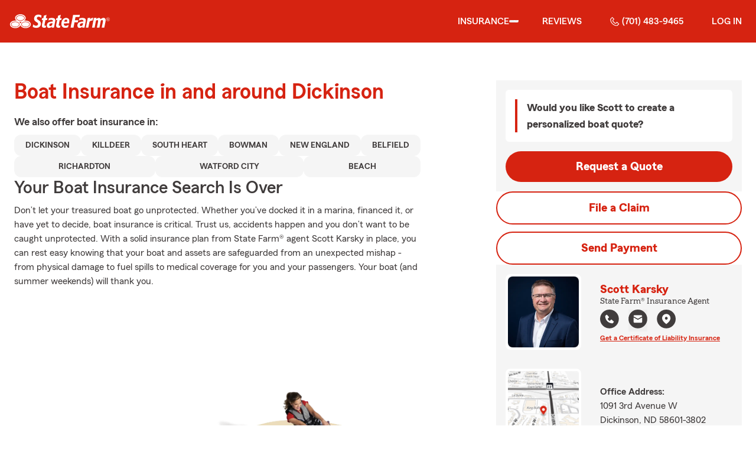

--- FILE ---
content_type: application/javascript
request_url: https://ephemera.mirus.io/cache/storage.googleapis.com/tintype.mirus.io/mx-static-shared-assets/master/abd13e22d48c98fa70b131d645fc9f4e94ca0a77/js/scrollToElement.js
body_size: -452
content:
(()=>{window.scrollToElement=function(e,o){o&&document.getElementById(o).click(),setTimeout(function(){var n=document.getElementById(e),i=n.getBoundingClientRect().top-document.querySelector("header").clientHeight-16;window.scrollBy({top:i,behavior:"smooth"}),setTimeout(function(){var c=document.querySelectorAll(`#${e} a, #${e} input[type='text']:not([tabindex='-1']), a#${e}`);for(let t of c)if(t.offsetWidth||t.offsetHeight||t.getClientRects().length){t.focus();break}},500)},500)};})();
